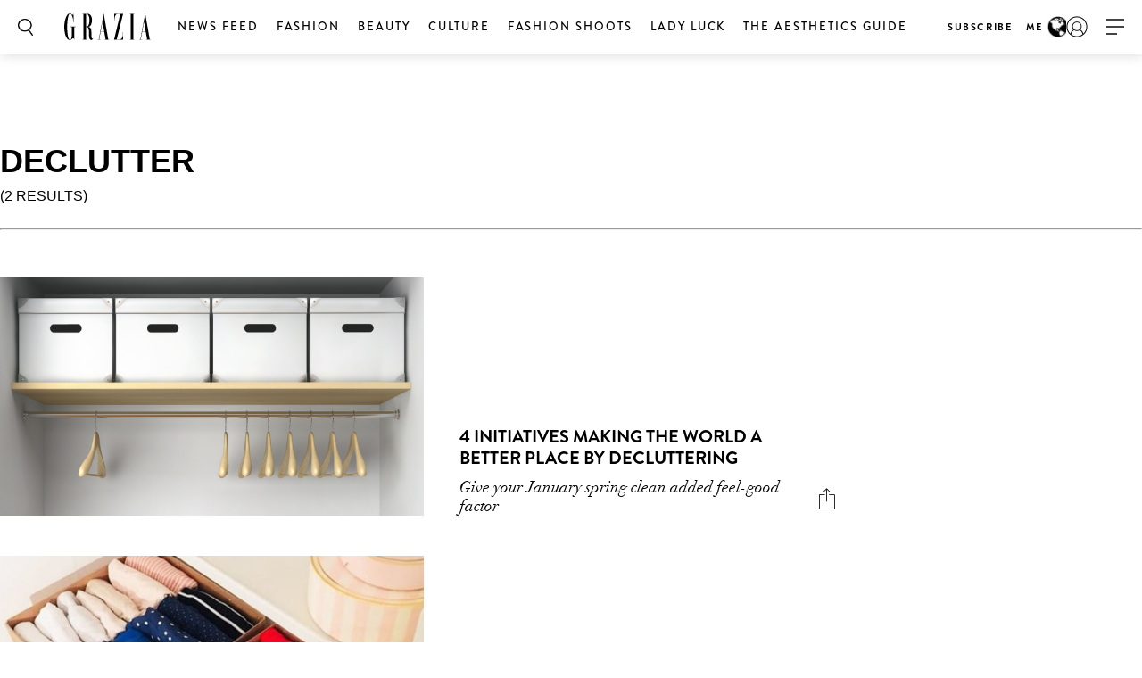

--- FILE ---
content_type: text/html; charset=UTF-8
request_url: https://graziamagazine.com/me/search/?search=declutter&tags=declutter
body_size: 12241
content:
<!DOCTYPE html>
<html lang="en-US">
<head>
	<meta charset="UTF-8">
	<meta name="viewport" content="width=device-width, initial-scale=1, maximum-scale=1, user-scalable=0">
	<meta name="">
	<meta name="google-signin-client_id" content="">
				<script>
		var counter = 1;
		// Load GPT asynchronously
		var googletag = googletag || {};
		googletag.cmd = googletag.cmd || [];
		(function() {
			var gads = document.createElement("script");
			gads.async = true;
			gads.type = "text/javascript";
			gads.onload = function(){console.log('GAM LOADED');};
			var useSSL = "https:" == document.location.protocol;
			gads.src = (useSSL ? "https:" : "http:") +
			"//www.googletagservices.com/tag/js/gpt.js";
			var node = document.getElementsByTagName("script")[0];
			node.parentNode.insertBefore(gads, node);
		})();
	</script>
		<!-- Global site tag (gtag.js) - Google Analytics -->
	<script async src="https://www.googletagmanager.com/gtag/js?id=369357798"></script>	<script>
		window.dataLayer = window.dataLayer || [];
		function gtag(){dataLayer.push(arguments);}
		gtag('js', new Date());
		gtag( 'config', '369357798' );
	</script>

				<!-- Google Tag Manager -->
			<script>(function(w,d,s,l,i){w[l]=w[l]||[];w[l].push({'gtm.start':
						new Date().getTime(),event:'gtm.js'});var f=d.getElementsByTagName(s)[0],
					j=d.createElement(s),dl=l!='dataLayer'?'&l='+l:'';j.async=true;j.src=
					'https://www.googletagmanager.com/gtm.js?id='+i+dl;f.parentNode.insertBefore(j,f);
				})(window,document,'script','dataLayer','GTM-MTMZ547');</script>
			<!-- End Google Tag Manager -->

			<!-- Google Tag Manager -->
			<script>(function(w,d,s,l,i){w[l]=w[l]||[];w[l].push({'gtm.start':
					new Date().getTime(),event:'gtm.js'});var f=d.getElementsByTagName(s)[0],
					j=d.createElement(s),dl=l!='dataLayer'?'&l='+l:'';j.async=true;j.src=
					'https://www.googletagmanager.com/gtm.js?id='+i+dl;f.parentNode.insertBefore(j,f);
					})(window,document,'script','dataLayer','GTM-PZCXJSR');</script>
			<!-- End Google Tag Manager -->
			<meta name='robots' content='index, follow, max-image-preview:large, max-snippet:-1, max-video-preview:-1' />

	<!-- This site is optimized with the Yoast SEO Premium plugin v18.5 (Yoast SEO v20.4) - https://yoast.com/wordpress/plugins/seo/ -->
	<title>Search - Grazia Middle East</title>
	<link rel="canonical" href="https://graziamagazine.com/me/search/" />
	<meta property="og:locale" content="en_US" />
	<meta property="og:type" content="article" />
	<meta property="og:title" content="Search" />
	<meta property="og:url" content="https://graziamagazine.com/me/search/" />
	<meta property="og:site_name" content="Grazia Middle East" />
	<meta name="twitter:card" content="summary_large_image" />
	<script type="application/ld+json" class="yoast-schema-graph">{"@context":"https://schema.org","@graph":[{"@type":"WebPage","@id":"https://graziamagazine.com/me/search/","url":"https://graziamagazine.com/me/search/","name":"Search - Grazia Middle East","isPartOf":{"@id":"https://graziamagazine.com/me/#website"},"datePublished":"2021-04-01T10:20:22+00:00","dateModified":"2021-04-01T10:20:22+00:00","breadcrumb":{"@id":"https://graziamagazine.com/me/search/#breadcrumb"},"inLanguage":"en-US","potentialAction":[{"@type":"ReadAction","target":["https://graziamagazine.com/me/search/"]}]},{"@type":"BreadcrumbList","@id":"https://graziamagazine.com/me/search/#breadcrumb","itemListElement":[{"@type":"ListItem","position":1,"name":"Home","item":"https://graziamagazine.com/me/"},{"@type":"ListItem","position":2,"name":"Search"}]},{"@type":"WebSite","@id":"https://graziamagazine.com/me/#website","url":"https://graziamagazine.com/me/","name":"Grazia Middle East","description":"Grazia&#039;s Middle East Site","alternateName":"Grazia ME","potentialAction":[{"@type":"SearchAction","target":{"@type":"EntryPoint","urlTemplate":"https://graziamagazine.com/me/?s={search_term_string}"},"query-input":"required name=search_term_string"}],"inLanguage":"en-US"}]}</script>
	<!-- / Yoast SEO Premium plugin. -->


<link rel='dns-prefetch' href='//graziamagazine.com' />
<link rel='dns-prefetch' href='//stats.wp.com' />
<link rel='dns-prefetch' href='//fonts.googleapis.com' />
<link rel='dns-prefetch' href='//cdn-images.mailchimp.com' />
			<link rel="canonical" href="https://graziamagazine.com/me/search/" />
				<meta property="fb:app_id" content="" />
				<meta property="og:url" content="https://graziamagazine.com/me/search/">
							<meta property="og:image" content="">
		<meta name="twitter:image:src" content="">
		<script type="text/javascript">
/* <![CDATA[ */
window._wpemojiSettings = {"baseUrl":"https:\/\/s.w.org\/images\/core\/emoji\/14.0.0\/72x72\/","ext":".png","svgUrl":"https:\/\/s.w.org\/images\/core\/emoji\/14.0.0\/svg\/","svgExt":".svg","source":{"concatemoji":"https:\/\/graziamagazine.com\/me\/wp-includes\/js\/wp-emoji-release.min.js?ver=6.4.1"}};
/*! This file is auto-generated */
!function(i,n){var o,s,e;function c(e){try{var t={supportTests:e,timestamp:(new Date).valueOf()};sessionStorage.setItem(o,JSON.stringify(t))}catch(e){}}function p(e,t,n){e.clearRect(0,0,e.canvas.width,e.canvas.height),e.fillText(t,0,0);var t=new Uint32Array(e.getImageData(0,0,e.canvas.width,e.canvas.height).data),r=(e.clearRect(0,0,e.canvas.width,e.canvas.height),e.fillText(n,0,0),new Uint32Array(e.getImageData(0,0,e.canvas.width,e.canvas.height).data));return t.every(function(e,t){return e===r[t]})}function u(e,t,n){switch(t){case"flag":return n(e,"\ud83c\udff3\ufe0f\u200d\u26a7\ufe0f","\ud83c\udff3\ufe0f\u200b\u26a7\ufe0f")?!1:!n(e,"\ud83c\uddfa\ud83c\uddf3","\ud83c\uddfa\u200b\ud83c\uddf3")&&!n(e,"\ud83c\udff4\udb40\udc67\udb40\udc62\udb40\udc65\udb40\udc6e\udb40\udc67\udb40\udc7f","\ud83c\udff4\u200b\udb40\udc67\u200b\udb40\udc62\u200b\udb40\udc65\u200b\udb40\udc6e\u200b\udb40\udc67\u200b\udb40\udc7f");case"emoji":return!n(e,"\ud83e\udef1\ud83c\udffb\u200d\ud83e\udef2\ud83c\udfff","\ud83e\udef1\ud83c\udffb\u200b\ud83e\udef2\ud83c\udfff")}return!1}function f(e,t,n){var r="undefined"!=typeof WorkerGlobalScope&&self instanceof WorkerGlobalScope?new OffscreenCanvas(300,150):i.createElement("canvas"),a=r.getContext("2d",{willReadFrequently:!0}),o=(a.textBaseline="top",a.font="600 32px Arial",{});return e.forEach(function(e){o[e]=t(a,e,n)}),o}function t(e){var t=i.createElement("script");t.src=e,t.defer=!0,i.head.appendChild(t)}"undefined"!=typeof Promise&&(o="wpEmojiSettingsSupports",s=["flag","emoji"],n.supports={everything:!0,everythingExceptFlag:!0},e=new Promise(function(e){i.addEventListener("DOMContentLoaded",e,{once:!0})}),new Promise(function(t){var n=function(){try{var e=JSON.parse(sessionStorage.getItem(o));if("object"==typeof e&&"number"==typeof e.timestamp&&(new Date).valueOf()<e.timestamp+604800&&"object"==typeof e.supportTests)return e.supportTests}catch(e){}return null}();if(!n){if("undefined"!=typeof Worker&&"undefined"!=typeof OffscreenCanvas&&"undefined"!=typeof URL&&URL.createObjectURL&&"undefined"!=typeof Blob)try{var e="postMessage("+f.toString()+"("+[JSON.stringify(s),u.toString(),p.toString()].join(",")+"));",r=new Blob([e],{type:"text/javascript"}),a=new Worker(URL.createObjectURL(r),{name:"wpTestEmojiSupports"});return void(a.onmessage=function(e){c(n=e.data),a.terminate(),t(n)})}catch(e){}c(n=f(s,u,p))}t(n)}).then(function(e){for(var t in e)n.supports[t]=e[t],n.supports.everything=n.supports.everything&&n.supports[t],"flag"!==t&&(n.supports.everythingExceptFlag=n.supports.everythingExceptFlag&&n.supports[t]);n.supports.everythingExceptFlag=n.supports.everythingExceptFlag&&!n.supports.flag,n.DOMReady=!1,n.readyCallback=function(){n.DOMReady=!0}}).then(function(){return e}).then(function(){var e;n.supports.everything||(n.readyCallback(),(e=n.source||{}).concatemoji?t(e.concatemoji):e.wpemoji&&e.twemoji&&(t(e.twemoji),t(e.wpemoji)))}))}((window,document),window._wpemojiSettings);
/* ]]> */
</script>
<style id='wp-emoji-styles-inline-css' type='text/css'>

	img.wp-smiley, img.emoji {
		display: inline !important;
		border: none !important;
		box-shadow: none !important;
		height: 1em !important;
		width: 1em !important;
		margin: 0 0.07em !important;
		vertical-align: -0.1em !important;
		background: none !important;
		padding: 0 !important;
	}
</style>
<link rel='stylesheet' id='wp-block-library-css' href='https://graziamagazine.com/me/wp-includes/css/dist/block-library/style.min.css?ver=6.4.1' type='text/css' media='all' />
<style id='wp-block-library-inline-css' type='text/css'>
.has-text-align-justify{text-align:justify;}
</style>
<link rel='stylesheet' id='mediaelement-css' href='https://graziamagazine.com/me/wp-includes/js/mediaelement/mediaelementplayer-legacy.min.css?ver=4.2.17' type='text/css' media='all' />
<link rel='stylesheet' id='wp-mediaelement-css' href='https://graziamagazine.com/me/wp-includes/js/mediaelement/wp-mediaelement.min.css?ver=6.4.1' type='text/css' media='all' />
<style id='elasticpress-related-posts-style-inline-css' type='text/css'>
.editor-styles-wrapper .wp-block-elasticpress-related-posts ul,.wp-block-elasticpress-related-posts ul{list-style-type:none;padding:0}.editor-styles-wrapper .wp-block-elasticpress-related-posts ul li a>div{display:inline}

</style>
<link rel='stylesheet' id='bb-tcs-editor-style-shared-css' href='https://graziamagazine.com/me/wp-content/themes/grazia/editor-style-shared.css' type='text/css' media='all' />
<style id='classic-theme-styles-inline-css' type='text/css'>
/*! This file is auto-generated */
.wp-block-button__link{color:#fff;background-color:#32373c;border-radius:9999px;box-shadow:none;text-decoration:none;padding:calc(.667em + 2px) calc(1.333em + 2px);font-size:1.125em}.wp-block-file__button{background:#32373c;color:#fff;text-decoration:none}
</style>
<style id='global-styles-inline-css' type='text/css'>
body{--wp--preset--color--black: #000000;--wp--preset--color--cyan-bluish-gray: #abb8c3;--wp--preset--color--white: #ffffff;--wp--preset--color--pale-pink: #f78da7;--wp--preset--color--vivid-red: #cf2e2e;--wp--preset--color--luminous-vivid-orange: #ff6900;--wp--preset--color--luminous-vivid-amber: #fcb900;--wp--preset--color--light-green-cyan: #7bdcb5;--wp--preset--color--vivid-green-cyan: #00d084;--wp--preset--color--pale-cyan-blue: #8ed1fc;--wp--preset--color--vivid-cyan-blue: #0693e3;--wp--preset--color--vivid-purple: #9b51e0;--wp--preset--gradient--vivid-cyan-blue-to-vivid-purple: linear-gradient(135deg,rgba(6,147,227,1) 0%,rgb(155,81,224) 100%);--wp--preset--gradient--light-green-cyan-to-vivid-green-cyan: linear-gradient(135deg,rgb(122,220,180) 0%,rgb(0,208,130) 100%);--wp--preset--gradient--luminous-vivid-amber-to-luminous-vivid-orange: linear-gradient(135deg,rgba(252,185,0,1) 0%,rgba(255,105,0,1) 100%);--wp--preset--gradient--luminous-vivid-orange-to-vivid-red: linear-gradient(135deg,rgba(255,105,0,1) 0%,rgb(207,46,46) 100%);--wp--preset--gradient--very-light-gray-to-cyan-bluish-gray: linear-gradient(135deg,rgb(238,238,238) 0%,rgb(169,184,195) 100%);--wp--preset--gradient--cool-to-warm-spectrum: linear-gradient(135deg,rgb(74,234,220) 0%,rgb(151,120,209) 20%,rgb(207,42,186) 40%,rgb(238,44,130) 60%,rgb(251,105,98) 80%,rgb(254,248,76) 100%);--wp--preset--gradient--blush-light-purple: linear-gradient(135deg,rgb(255,206,236) 0%,rgb(152,150,240) 100%);--wp--preset--gradient--blush-bordeaux: linear-gradient(135deg,rgb(254,205,165) 0%,rgb(254,45,45) 50%,rgb(107,0,62) 100%);--wp--preset--gradient--luminous-dusk: linear-gradient(135deg,rgb(255,203,112) 0%,rgb(199,81,192) 50%,rgb(65,88,208) 100%);--wp--preset--gradient--pale-ocean: linear-gradient(135deg,rgb(255,245,203) 0%,rgb(182,227,212) 50%,rgb(51,167,181) 100%);--wp--preset--gradient--electric-grass: linear-gradient(135deg,rgb(202,248,128) 0%,rgb(113,206,126) 100%);--wp--preset--gradient--midnight: linear-gradient(135deg,rgb(2,3,129) 0%,rgb(40,116,252) 100%);--wp--preset--font-size--small: 13px;--wp--preset--font-size--medium: 20px;--wp--preset--font-size--large: 36px;--wp--preset--font-size--x-large: 42px;--wp--preset--spacing--20: 0.44rem;--wp--preset--spacing--30: 0.67rem;--wp--preset--spacing--40: 1rem;--wp--preset--spacing--50: 1.5rem;--wp--preset--spacing--60: 2.25rem;--wp--preset--spacing--70: 3.38rem;--wp--preset--spacing--80: 5.06rem;--wp--preset--shadow--natural: 6px 6px 9px rgba(0, 0, 0, 0.2);--wp--preset--shadow--deep: 12px 12px 50px rgba(0, 0, 0, 0.4);--wp--preset--shadow--sharp: 6px 6px 0px rgba(0, 0, 0, 0.2);--wp--preset--shadow--outlined: 6px 6px 0px -3px rgba(255, 255, 255, 1), 6px 6px rgba(0, 0, 0, 1);--wp--preset--shadow--crisp: 6px 6px 0px rgba(0, 0, 0, 1);}:where(.is-layout-flex){gap: 0.5em;}:where(.is-layout-grid){gap: 0.5em;}body .is-layout-flow > .alignleft{float: left;margin-inline-start: 0;margin-inline-end: 2em;}body .is-layout-flow > .alignright{float: right;margin-inline-start: 2em;margin-inline-end: 0;}body .is-layout-flow > .aligncenter{margin-left: auto !important;margin-right: auto !important;}body .is-layout-constrained > .alignleft{float: left;margin-inline-start: 0;margin-inline-end: 2em;}body .is-layout-constrained > .alignright{float: right;margin-inline-start: 2em;margin-inline-end: 0;}body .is-layout-constrained > .aligncenter{margin-left: auto !important;margin-right: auto !important;}body .is-layout-constrained > :where(:not(.alignleft):not(.alignright):not(.alignfull)){max-width: var(--wp--style--global--content-size);margin-left: auto !important;margin-right: auto !important;}body .is-layout-constrained > .alignwide{max-width: var(--wp--style--global--wide-size);}body .is-layout-flex{display: flex;}body .is-layout-flex{flex-wrap: wrap;align-items: center;}body .is-layout-flex > *{margin: 0;}body .is-layout-grid{display: grid;}body .is-layout-grid > *{margin: 0;}:where(.wp-block-columns.is-layout-flex){gap: 2em;}:where(.wp-block-columns.is-layout-grid){gap: 2em;}:where(.wp-block-post-template.is-layout-flex){gap: 1.25em;}:where(.wp-block-post-template.is-layout-grid){gap: 1.25em;}.has-black-color{color: var(--wp--preset--color--black) !important;}.has-cyan-bluish-gray-color{color: var(--wp--preset--color--cyan-bluish-gray) !important;}.has-white-color{color: var(--wp--preset--color--white) !important;}.has-pale-pink-color{color: var(--wp--preset--color--pale-pink) !important;}.has-vivid-red-color{color: var(--wp--preset--color--vivid-red) !important;}.has-luminous-vivid-orange-color{color: var(--wp--preset--color--luminous-vivid-orange) !important;}.has-luminous-vivid-amber-color{color: var(--wp--preset--color--luminous-vivid-amber) !important;}.has-light-green-cyan-color{color: var(--wp--preset--color--light-green-cyan) !important;}.has-vivid-green-cyan-color{color: var(--wp--preset--color--vivid-green-cyan) !important;}.has-pale-cyan-blue-color{color: var(--wp--preset--color--pale-cyan-blue) !important;}.has-vivid-cyan-blue-color{color: var(--wp--preset--color--vivid-cyan-blue) !important;}.has-vivid-purple-color{color: var(--wp--preset--color--vivid-purple) !important;}.has-black-background-color{background-color: var(--wp--preset--color--black) !important;}.has-cyan-bluish-gray-background-color{background-color: var(--wp--preset--color--cyan-bluish-gray) !important;}.has-white-background-color{background-color: var(--wp--preset--color--white) !important;}.has-pale-pink-background-color{background-color: var(--wp--preset--color--pale-pink) !important;}.has-vivid-red-background-color{background-color: var(--wp--preset--color--vivid-red) !important;}.has-luminous-vivid-orange-background-color{background-color: var(--wp--preset--color--luminous-vivid-orange) !important;}.has-luminous-vivid-amber-background-color{background-color: var(--wp--preset--color--luminous-vivid-amber) !important;}.has-light-green-cyan-background-color{background-color: var(--wp--preset--color--light-green-cyan) !important;}.has-vivid-green-cyan-background-color{background-color: var(--wp--preset--color--vivid-green-cyan) !important;}.has-pale-cyan-blue-background-color{background-color: var(--wp--preset--color--pale-cyan-blue) !important;}.has-vivid-cyan-blue-background-color{background-color: var(--wp--preset--color--vivid-cyan-blue) !important;}.has-vivid-purple-background-color{background-color: var(--wp--preset--color--vivid-purple) !important;}.has-black-border-color{border-color: var(--wp--preset--color--black) !important;}.has-cyan-bluish-gray-border-color{border-color: var(--wp--preset--color--cyan-bluish-gray) !important;}.has-white-border-color{border-color: var(--wp--preset--color--white) !important;}.has-pale-pink-border-color{border-color: var(--wp--preset--color--pale-pink) !important;}.has-vivid-red-border-color{border-color: var(--wp--preset--color--vivid-red) !important;}.has-luminous-vivid-orange-border-color{border-color: var(--wp--preset--color--luminous-vivid-orange) !important;}.has-luminous-vivid-amber-border-color{border-color: var(--wp--preset--color--luminous-vivid-amber) !important;}.has-light-green-cyan-border-color{border-color: var(--wp--preset--color--light-green-cyan) !important;}.has-vivid-green-cyan-border-color{border-color: var(--wp--preset--color--vivid-green-cyan) !important;}.has-pale-cyan-blue-border-color{border-color: var(--wp--preset--color--pale-cyan-blue) !important;}.has-vivid-cyan-blue-border-color{border-color: var(--wp--preset--color--vivid-cyan-blue) !important;}.has-vivid-purple-border-color{border-color: var(--wp--preset--color--vivid-purple) !important;}.has-vivid-cyan-blue-to-vivid-purple-gradient-background{background: var(--wp--preset--gradient--vivid-cyan-blue-to-vivid-purple) !important;}.has-light-green-cyan-to-vivid-green-cyan-gradient-background{background: var(--wp--preset--gradient--light-green-cyan-to-vivid-green-cyan) !important;}.has-luminous-vivid-amber-to-luminous-vivid-orange-gradient-background{background: var(--wp--preset--gradient--luminous-vivid-amber-to-luminous-vivid-orange) !important;}.has-luminous-vivid-orange-to-vivid-red-gradient-background{background: var(--wp--preset--gradient--luminous-vivid-orange-to-vivid-red) !important;}.has-very-light-gray-to-cyan-bluish-gray-gradient-background{background: var(--wp--preset--gradient--very-light-gray-to-cyan-bluish-gray) !important;}.has-cool-to-warm-spectrum-gradient-background{background: var(--wp--preset--gradient--cool-to-warm-spectrum) !important;}.has-blush-light-purple-gradient-background{background: var(--wp--preset--gradient--blush-light-purple) !important;}.has-blush-bordeaux-gradient-background{background: var(--wp--preset--gradient--blush-bordeaux) !important;}.has-luminous-dusk-gradient-background{background: var(--wp--preset--gradient--luminous-dusk) !important;}.has-pale-ocean-gradient-background{background: var(--wp--preset--gradient--pale-ocean) !important;}.has-electric-grass-gradient-background{background: var(--wp--preset--gradient--electric-grass) !important;}.has-midnight-gradient-background{background: var(--wp--preset--gradient--midnight) !important;}.has-small-font-size{font-size: var(--wp--preset--font-size--small) !important;}.has-medium-font-size{font-size: var(--wp--preset--font-size--medium) !important;}.has-large-font-size{font-size: var(--wp--preset--font-size--large) !important;}.has-x-large-font-size{font-size: var(--wp--preset--font-size--x-large) !important;}
.wp-block-navigation a:where(:not(.wp-element-button)){color: inherit;}
:where(.wp-block-post-template.is-layout-flex){gap: 1.25em;}:where(.wp-block-post-template.is-layout-grid){gap: 1.25em;}
:where(.wp-block-columns.is-layout-flex){gap: 2em;}:where(.wp-block-columns.is-layout-grid){gap: 2em;}
.wp-block-pullquote{font-size: 1.5em;line-height: 1.6;}
</style>
<link crossorigin="anonymous" rel='stylesheet' id='google_fonts-css' href='//fonts.googleapis.com/css?family=EB+Garamond&#038;subset=latin,latin-ext' type='text/css' media='all' />
<link rel='stylesheet' id='grazia-style-css' href='https://graziamagazine.com/me/wp-content/themes/grazia/style.css?ver=6.4.1' type='text/css' media='all' />
<link rel='stylesheet' id='mailchimp-css' href='https://cdn-images.mailchimp.com/embedcode/classic-10_7.css?ver=10.7' type='text/css' media='all' />
<link rel='stylesheet' id='mCustomScrollbar-css' href='https://graziamagazine.com/me/wp-content/themes/grazia/assets/css/jquery.mCustomScrollbar.css?ver=110' type='text/css' media='all' />
<link rel='stylesheet' id='grazia-main-css' href='https://graziamagazine.com/me/wp-content/themes/grazia/assets/css/main.css?ver=110' type='text/css' media='all' />
<link rel='stylesheet' id='grazia-icon-homepage-css' href='https://graziamagazine.com/me/wp-content/themes/grazia/assets/css/icon-homepage.css?ver=110' type='text/css' media='all' />
<link rel='stylesheet' id='grazia-editor-css-css' href='https://graziamagazine.com/me/wp-content/themes/grazia/assets/editorcss/editor.css?ver=110' type='text/css' media='all' />
<link rel='stylesheet' id='elasticpress-facets-css' href='https://graziamagazine.com/me/wp-content/plugins/elasticpress/dist/css/facets-styles.css?ver=7d568203f3965dc85d8a' type='text/css' media='all' />
<script type="text/javascript" src="https://graziamagazine.com/me/wp-content/themes/grazia/assets/external/jwplayer.js?ver=6.4.1" id="jwppp-library-js"></script>
<script type="text/javascript" id="jwppp-licence-js-extra">
/* <![CDATA[ */
var data = {"licence":"Ib75fF\/rlxNmXREKJfEawwcS9NyDHA1UZkX9RSPifMVNyDJu"};
/* ]]> */
</script>
<script type="text/javascript" src="https://graziamagazine.com/me/wp-content/plugins/jw-player-7-for-wp-premium/js/jwppp-licence.js?ver=6.4.1" id="jwppp-licence-js"></script>
<script src="https://graziamagazine.com/me/wp-includes/js/dist/vendor/wp-polyfill-inert.min.js?ver=3.1.2" defer="defer" type="text/javascript"></script>
<script src="https://graziamagazine.com/me/wp-includes/js/dist/vendor/regenerator-runtime.min.js?ver=0.14.0" defer="defer" type="text/javascript"></script>
<script src="https://graziamagazine.com/me/wp-includes/js/dist/vendor/wp-polyfill.min.js?ver=3.15.0" defer="defer" type="text/javascript"></script>
<script src="https://graziamagazine.com/me/wp-includes/js/dist/hooks.min.js?ver=c6aec9a8d4e5a5d543a1" defer="defer" type="text/javascript"></script>
<script src="https://graziamagazine.com/me/wp-includes/js/dist/i18n.min.js?ver=7701b0c3857f914212ef" defer="defer" type="text/javascript"></script>
<script src="https://graziamagazine.com/me/wp-content/plugins/jetpack/jetpack_vendor/automattic/jetpack-assets/build/i18n-loader.js?minify=true&ver=ee939953aa2115e2ca59" defer="defer" type="text/javascript"></script>
<script type="text/javascript" id="jquery-core-js-extra">
/* <![CDATA[ */
var rw_addon_settings_js = {"addon_uri":"https:\/\/graziamagazine.com\/me\/wp-content\/plugins\/rw-addons\/","modules":["fpvideo"],"module_dir_uri":"https:\/\/graziamagazine.com\/me\/wp-content\/plugins\/rw-addons\/modules\/","SITE_SCHEME":"https"};
/* ]]> */
</script>
<script src="https://graziamagazine.com/me/wp-includes/js/jquery/jquery.min.js?ver=3.7.1" defer="defer" type="text/javascript"></script>
<script src="https://graziamagazine.com/me/wp-includes/js/jquery/jquery-migrate.min.js?ver=3.4.1" defer="defer" type="text/javascript"></script>
<link rel="https://api.w.org/" href="https://graziamagazine.com/me/wp-json/" /><link rel="alternate" type="application/json" href="https://graziamagazine.com/me/wp-json/wp/v2/pages/126" /><link rel="EditURI" type="application/rsd+xml" title="RSD" href="https://graziamagazine.com/me/xmlrpc.php?rsd" />
<meta name="generator" content="WordPress 6.4.1" />
<link rel='shortlink' href='https://graziamagazine.com/me/?p=126' />
<link rel="alternate" type="application/json+oembed" href="https://graziamagazine.com/me/wp-json/oembed/1.0/embed?url=https%3A%2F%2Fgraziamagazine.com%2Fme%2Fsearch%2F" />
<link rel="alternate" type="text/xml+oembed" href="https://graziamagazine.com/me/wp-json/oembed/1.0/embed?url=https%3A%2F%2Fgraziamagazine.com%2Fme%2Fsearch%2F&#038;format=xml" />
<!-- Stream WordPress user activity plugin v3.9.2 -->
	<style>img#wpstats{display:none}</style>
		<!-- There is no amphtml version available for this URL. -->		<style type="text/css" id="wp-custom-css">
			.fs-images .item-wrap {opacity: 1;}		</style>
					<script type='text/javascript'>
				var domain = 'graziamagazine.com';
				var chartbeat_author = '';
				var chartbeat_section = '';
					(function() {
						/** CONFIGURATION START **/
						var _sf_async_config = window._sf_async_config = (window._sf_async_config || {});
						_sf_async_config.uid = 66224;
						_sf_async_config.domain = domain;
						_sf_async_config.flickerControl = false;
						_sf_async_config.useCanonical = true;
						_sf_async_config.useCanonicalDomain = true;
						_sf_async_config.sections = chartbeat_section;
						_sf_async_config.authors = chartbeat_author;
						/** CONFIGURATION END **/
						function loadChartbeat() {
							var e = document.createElement('script');
							var n = document.getElementsByTagName('script')[0];
							e.type = 'text/javascript';
							e.async = true;
							e.src = 'https://static.chartbeat.com/js/chartbeat.js';
							n.parentNode.insertBefore(e, n);
						}
						loadChartbeat();
					})();
			</script>
				<script async src="https://static.chartbeat.com/js/chartbeat_mab.js"></script> 			<link rel="icon" href="https://graziamagazine.com/me/wp-content/themes/grazia/assets/images/favicons/favicon.ico">

</head>
<body class="page-template page-template-page-templates page-template-template-search page-template-page-templatestemplate-search-php page page-id-126 pushdown-ads jps-theme-grazia">
				<!-- Google Tag Manager (noscript) -->
			<noscript><iframe src="https://www.googletagmanager.com/ns.html?id=GTM-MTMZ547" height="0" width="0" style="display:none;visibility:hidden"></iframe></noscript>
			<!-- End Google Tag Manager (noscript) -->

			<!-- Google Tag Manager (noscript) -->
			<noscript><iframe src="https://www.googletagmanager.com/ns.html?id=GTM-PZCXJSR"
					height="0" width="0" style="display:none;visibility:hidden"></iframe></noscript>
			<!-- End Google Tag Manager (noscript) -->
			
	<div id="wrapper">
		<header id="header" class="changes-class">

			<div class="top-container">
				<div class="header-ad-container">
					<div class='manual_spacer'>
						<div class='item float use_manual'>
							<div id="grazia_pushdown_ads-0" class="dfp-ads center main-ad" data-is-ad="true"></div>						</div>
					</div>
				</div>
			</div>
			<div class="header-wrap">
				<div class="search-form-block">
					<a href="#" class="search-btn">Search</a>
					<div class="form-wrap">
						<form class="search-form" action="https://graziamagazine.com/me/search/">
							<input  data-auto-nonce="1197904ab1"  id="search" type="search" placeholder="What are you looking for?" name="search" required>
							<input type="submit" id="submit">
						</form>
						<a href="#" class="btn-close"><span>X</span></a>
					</div>
				</div>

				<div class="logo">
    <a href="https://graziamagazine.com/me/">
        <img src="https://graziamagazine.com/me/wp-content/uploads/sites/16/2021/04/GRAZIA_logo_SVGversion.svg" class="attachment-full size-full" alt="" decoding="async" />    </a>
</div>				<nav id="nav">
					<div class="nav main-nav-menu left">
						<ul id="menu-header-menu-left" class="menu"><li id="menu-item-1060" class="menu-item menu-item-type-taxonomy menu-item-object-category menu-item-1060"><a href="https://graziamagazine.com/me/daily-edit/">News Feed</a></li>
<li id="menu-item-16398" class="menu-item menu-item-type-taxonomy menu-item-object-category menu-item-16398"><a href="https://graziamagazine.com/me/daily-edit/fashion/">Fashion</a></li>
<li id="menu-item-5572" class="menu-item menu-item-type-taxonomy menu-item-object-category menu-item-5572"><a href="https://graziamagazine.com/me/daily-edit/beauty/">Beauty</a></li>
<li id="menu-item-16399" class="menu-item menu-item-type-taxonomy menu-item-object-category menu-item-16399"><a href="https://graziamagazine.com/me/daily-edit/culture/">Culture</a></li>
<li id="menu-item-1061" class="menu-item menu-item-type-taxonomy menu-item-object-category menu-item-1061"><a href="https://graziamagazine.com/me/fashion-shoots/">Fashion Shoots</a></li>
<li id="menu-item-67940" class="menu-item menu-item-type-post_type menu-item-object-collections menu-item-67940"><a href="https://graziamagazine.com/me/lady-luck-edition-16/">Lady Luck</a></li>
<li id="menu-item-68184" class="menu-item menu-item-type-post_type menu-item-object-collections menu-item-68184"><a href="https://graziamagazine.com/me/the-aesthetics-guide/">The Aesthetics Guide</a></li>
</ul>					</div>
										<div class="nav right">
						<ul id="menu-header-menu-right" class="menu"><li id="menu-item-1062" class="menu-item menu-item-type-custom menu-item-object-custom menu-item-1062"><a href="https://www.issue.sx/shop/grazia">SUBSCRIBE</a></li>
</ul>						<span class="geo-targeting hide-mobile">
							ME							<img src="https://graziamagazine.com/me/wp-content/themes/grazia/assets/images/geo-targeting-logo.jpg">
						</span>
					</div>
				</nav>
									<span class="geo-targeting mobile">
						ME						<img src="https://graziamagazine.com/me/wp-content/themes/grazia/assets/images/geo-targeting-logo.jpg">
					</span>
					<div class="user-menu">
						<a href="https://graziamagazine.com/me/login/" class="user">user</a>
					</div>
								<a href="#" class="nav-opener" data-once="17dc981c57"><span>opener</span></a>
				<strong class="mobile-title">channels</strong>
				<div class="sub-navigation">
					<div class="sub-nav-inner">
						<div class="sub-navigation-wrap hide-mobile">
							<div class="sub-nav-wrap"></div>
							<div class="signup-block subscription-form">
																<span class="signup">GRAZIA delivered to your inbox</span>
								<!-- Begin MailChimp Signup Form -->
								<div id="mc_embed_signup">
									<form action="//gorakh.us12.list-manage.com/subscribe/post?u=526e9924188fe27f38c6e3217&amp;id=1d647da36e" method="post" id="mc-embedded-subscribe-form" name="mc-embedded-subscribe-form" class="validate signup-form header-mailchimp" target="_blank" novalidate>
										<div id="mc_embed_signup_scroll">
											<div class="mc-field-group">
												<input type="email" value="" name="EMAIL" class="required email" id="mce-EMAIL" placeholder="Enter your email for the latest offers">
											</div>
											<div class="mc-field-group">
												<input type="text" value="" name="NAME" class="" id="mce-NAME" placeholder="Name">
											</div>
											<div id="mce-responses" class="clear">
												<input type="hidden" id="nonce_field" name="nonce_field" value="95cd1b770d" /><input type="hidden" name="_wp_http_referer" value="/me/search/?search=declutter&#038;tags=declutter" />												<input type="hidden" name="place" value="header">
												<div class="response" id="mce-error-response" style="display:none"></div>
												<div class="response" id="mce-success-response" style="display:none"></div>
											</div>    <!-- real people should not fill this in and expect good things - do not remove this or risk form bot signups-->
											<div style="position: absolute; left: -5000px;" aria-hidden="true"><input type="text" name="b_526e9924188fe27f38c6e3217_1d647da36e" tabindex="-1" value=""></div>
											<div class="clear"><input type="submit" value="Sign up" name="subscribe" id="mc-embedded-subscribe" class="button"></div>
										</div>
									</form>
								</div>
								<div class="form-complete mega-form-complete" style="display:none;">
									<p>Your GRAZIA newsletter is on its way. Join our VIP Club for exclusive giveaways and members only events. (DW, it&#039;s free!)</p>
									<a class="btn" href="https://graziamagazine.com/me/register/">JOIN THE VIP CLUB NOW</a>
								</div>
								<!--End mc_embed_signup-->
							</div>

							<div class="nav-social">
								<div class="social-networks">
									<ul>
																					<li> <a target="_blank" href="https://twitter.com/grazia_me"> <i class="icon icon-twitter"></i> </a> </li>
																					<li> <a target="_blank" href="https://www.instagram.com/grazia_me"> <i class="icon icon-instagram"></i> </a> </li>
																					<li> <a target="_blank" href="https://www.facebook.com/GraziaMiddleEast/"> <i class="icon icon-facebook"></i> </a> </li>
																			</ul>
								</div>

								<div class="footer-links">
																	</div>
								<div class="policy-links">
																	</div>
							</div>
						</div>
					</div>
				</div>

				<div id="geo-targeting-overlay">
					<div class="overlay-content">
						<div class="overlay-logo hide-mobile">
							<a href="https://graziamagazine.com/me/">
								<img src="https://graziamagazine.com/me/wp-content/uploads/sites/16/2021/04/GRAZIA_logo_SVGversion.svg" class="attachment-full size-full" alt="" decoding="async" />							</a>
						</div>
						<span class="choose-location">Choose your location</span>
						<div class="location-wrapper">
							<table class="location-table hide-mobile" border="0">
								<tr>
									<th>English</th>
									<th>español</th>
								</tr>
								<tr>
									<td>
										<div>
											<a href="https://graziamagazine.com?noatrd=1">Australia</a>
										</div>
									</td>
									<td>
										<div>
											<a href="https://graziamagazine.com/es?noatrd=1">España</a>
										</div>
									</td>
								</tr>
								<tr>
									<td>
										<div>
											<a href="https://graziamagazine.com?noatrd=1">International</a>
										</div>
									</td>
								</tr>
								<tr>
									<td>
										<div>
											<a href="https://graziamagazine.com/me?noatrd=1">Middle East</a>
										</div>
									</td>
									<td>
									<!-- Empty table data to match css style -->
									</td>
								</tr>
								<tr>
									<td>
										<div>
											<a href="https://graziamagazine.com/us?noatrd=1">USA</a>
										</div>
									</td>
									<td>
									<!-- Empty table data to match css style -->
									</td>
								</tr>
							</table>
							<div class="location-mobile-div mobile">
								<h1>English</h1>
								<div>
									<a href="https://graziamagazine.com?noatrd=1">Australia</a>
								</div>
								<div>
									<a href="https://graziamagazine.com?noatrd=1">International</a>
								</div>
								<div>
									<a href="https://graziamagazine.com/me?noatrd=1">Middle East</a>
								</div>
								<div>
									<a href="https://graziamagazine.com/us?noatrd=1">USA</a>
								</div>
								<h1>español</h1>
								<div>
									<a href="https://graziamagazine.com/es?noatrd=1">España</a>
								</div>
							</div>
						</div>
					</div>

					<div class="geo-overlay-left-text-wrapper hide-mobile">
						<img src="https://graziamagazine.com/me/wp-content/themes/grazia/assets/images/grazia-text.png">
					</div>
					<div class="geo-overlay-right-text-wrapper hide-mobile">
						<img src="https://graziamagazine.com/me/wp-content/themes/grazia/assets/images/grazia-text-right.png">
					</div>
				</div>

			</div>
					<div class="mobile-nav">
			<ul class="nav-list">
										<li class=" menu-item-1078 active ">
							<a href="https://graziamagazine.com/me/daily-edit/" 								style="background-image:url('https://graziamagazine.com/me/wp-content/uploads/sites/16/2021/04/graziamobilebanners.jpg');" >
								<div class="text">
																												<p> Newsfeed </p>
																	</div>
							</a>
						</li>
												<li class=" menu-item-1077">
							<a href="https://graziamagazine.com/me/fashion-shoots/" 								style="background-image:url('https://graziamagazine.com/me/wp-content/uploads/sites/16/2021/04/graziamobilebanners21.jpg');" >
								<div class="text">
																												<p> Fashion Shoots </p>
																	</div>
							</a>
						</li>
												<li class=" menu-item-1079">
							<a href="https://graziamagazine.com/me/daily-edit/beauty/" 								style="background-image:url('https://graziamagazine.com/me/wp-content/uploads/sites/16/2021/04/graziamobilebanners23.jpg');" >
								<div class="text">
																												<p> Beauty </p>
																	</div>
							</a>
						</li>
												<li class=" menu-item-1076">
							<a href="https://graziamagazine.com/me/daily-edit/fashion/" 								style="background-image:url('https://graziamagazine.com/me/wp-content/uploads/sites/16/2021/04/graziamobilebanners4.jpg');" >
								<div class="text">
																												<p> Fashion </p>
																	</div>
							</a>
						</li>
												<li class=" menu-item-16397">
							<a href="https://graziamagazine.com/me/daily-edit/culture/" >
								<div class="text">
																										</div>
							</a>
						</li>
									</ul>
			<div class="sub-navigation-wrap hide-desktop">
				<div class="signup-block subscription-form">
										<span class="signup">GRAZIA delivered to your inbox</span>
					<!-- Begin MailChimp Signup Form -->
					<div id="mc_embed_signup">
						<form action="//gorakh.us12.list-manage.com/subscribe/post?u=526e9924188fe27f38c6e3217&amp;id=1d647da36e" method="post" id="mc-embedded-subscribe-form" name="mc-embedded-subscribe-form" class="validate signup-form header-mailchimp" target="_blank" novalidate>
							<div id="mc_embed_signup_scroll">
								<div class="mc-field-group">
									<input type="email" value="" name="EMAIL" class="required email" id="mce-EMAIL" placeholder="Enter your email for the latest offers">
								</div>
								<div class="mc-field-group">
									<input type="text" value="" name="NAME" class="" id="mce-NAME" placeholder="Name">
								</div>
								<div id="mce-responses" class="clear">
									<input type="hidden" name="place" value="footer">
									<div class="response" id="mce-error-response" style="display:none"></div>
									<div class="response" id="mce-success-response" style="display:none"></div>
								</div>    <!-- real people should not fill this in and expect good things - do not remove this or risk form bot signups-->
								<div style="position: absolute; left: -5000px;" aria-hidden="true"><input type="text" name="b_526e9924188fe27f38c6e3217_1d647da36e" tabindex="-1" value=""></div>
								<div class="clear"><input type="submit" value="Sign up" name="subscribe" id="mc-embedded-subscribe" class="button"></div>
							</div>
						</form>
					</div>
					<div class="form-complete mega-form-complete" style="display: none;">
						<p>Your GRAZIA newsletter is on its way. Join our VIP Club for exclusive giveaways and members only events. (DW, it&#039;s free!)</p>
						<a class="btn" href="https://graziamagazine.com/me/register/">JOIN THE VIP CLUB NOW</a>
					</div>
					<!--End mc_embed_signup-->
				</div>

				<div class="nav-social">
					<div class="social-networks">
						<ul>
															<li> <a target="_blank" href="https://twitter.com/grazia_me"> <i class="icon icon-twitter"></i> </a> </li>
															<li> <a target="_blank" href="https://www.instagram.com/grazia_me"> <i class="icon icon-instagram"></i> </a> </li>
															<li> <a target="_blank" href="https://www.facebook.com/GraziaMiddleEast/"> <i class="icon icon-facebook"></i> </a> </li>
													</ul>
					</div>
					<div class="footer-links">
											</div>
					<div class="policy-links">
											</div>
				</div>
			</div>
		</div>
				</header><!-- #header -->
		<a href="#" class="nav-opener mobile-fixed-menu" data-once="17dc981c57"><span>opener</span></a>
				<main id="main">
<section class="search-results">
	<div class="container">
		<div class="inner">
			<h1 id="search-results-title">
				declutter					<small>(2 Results)</small>
				</h1> 
			<hr>
		</div>
	</div>
</section>
	<div class="articles-block" data-search-nonce="edbd9c9750" data-search-number="1" data-search-size="8" data-search-keywords="declutter" data-search-type="" data-search-tag="declutter">
		<div class="listing-container">
			<div class="container">
				<div class="news-articles container-withsidebar">
					<div class="main-content">
						<div class="articles-list">
							<div class="listing-item">
	<div class="img-wrap ">
		<a href="https://graziamagazine.com/me/articles/4-initiatives-making-the-world-a-better-place-by-decluttering/" style="background-image:url(https://i0.wp.com/graziamagazine.com/me/wp-content/uploads/sites/16/2021/04/Declutter-hold_1.jpeg?w=700&#038;ssl=1);" >
						</a>
		</div>
		<div class="share-wrap">
			<a href="#" class="icon-open"></a>
			<div class="addthis_toolbox addthis_default_style addthis_32x32_style" addthis:url="https://graziamagazine.com/me/articles/4-initiatives-making-the-world-a-better-place-by-decluttering/"
				addthis:title="4 Initiatives Making The World A Better Place By Decluttering">
				<a href="#" class="addthis_button_facebook"></a>
				<a class="addthis_button_twitter"></a>
				<a class="addthis_button_sms at300b hide-desktop" href="sms:&body=Check this out https://graziamagazine.com/me/articles/4-initiatives-making-the-world-a-better-place-by-decluttering/"><i class="icon icon-sms"></i></a>
				<a class="addthis_button_email_alt at300b" href="/cdn-cgi/l/email-protection#[base64]"><i class="icon icon-email"></i></a>
				<a class="addthis_button_sinaweibo hide-mobile"></a>
				<a class="addthis_button_stumbleupon hide-mobile"></a>
				<a class="addthis_button_reddit hide-mobile"></a>
				<a class="addthis_button_whatsapp hide-desktop"></a>
				<a class="addthis_button_google_plusone_share hide-mobile"></a>
				<a class="addthis_button_pinterest_share hide-mobile"></a>
				<a class="addthis_button_flipboard"><img src="https://cdn.flipboard.com/badges/flipboard_srsw.png" /></a>
			</div>
		</div>
				<div class="text ">
						<div class="text-wrap">
				<h2><a href="https://graziamagazine.com/me/articles/4-initiatives-making-the-world-a-better-place-by-decluttering/">4 Initiatives Making The World A Better Place By Decluttering</a></h2>
									<p>Give your January spring clean added feel-good factor</p>
									</div>	
			</div>
		</div>
<div class="listing-item">
	<div class="img-wrap ">
		<a href="https://graziamagazine.com/me/articles/how-to-marie-kondo-your-wardrobe-in-an-hour/" style="background-image:url(https://i0.wp.com/graziamagazine.com/me/wp-content/uploads/sites/16/2021/04/marie-kondo.jpeg?w=700&#038;ssl=1);" >
						</a>
		</div>
		<div class="share-wrap">
			<a href="#" class="icon-open"></a>
			<div class="addthis_toolbox addthis_default_style addthis_32x32_style" addthis:url="https://graziamagazine.com/me/articles/how-to-marie-kondo-your-wardrobe-in-an-hour/"
				addthis:title="HOW TO MARIE KONDO YOUR WARDROBE IN AN HOUR">
				<a href="#" class="addthis_button_facebook"></a>
				<a class="addthis_button_twitter"></a>
				<a class="addthis_button_sms at300b hide-desktop" href="sms:&body=Check this out https://graziamagazine.com/me/articles/how-to-marie-kondo-your-wardrobe-in-an-hour/"><i class="icon icon-sms"></i></a>
				<a class="addthis_button_email_alt at300b" href="/cdn-cgi/l/email-protection#[base64]"><i class="icon icon-email"></i></a>
				<a class="addthis_button_sinaweibo hide-mobile"></a>
				<a class="addthis_button_stumbleupon hide-mobile"></a>
				<a class="addthis_button_reddit hide-mobile"></a>
				<a class="addthis_button_whatsapp hide-desktop"></a>
				<a class="addthis_button_google_plusone_share hide-mobile"></a>
				<a class="addthis_button_pinterest_share hide-mobile"></a>
				<a class="addthis_button_flipboard"><img src="https://cdn.flipboard.com/badges/flipboard_srsw.png" /></a>
			</div>
		</div>
				<div class="text ">
						<div class="text-wrap">
				<h2><a href="https://graziamagazine.com/me/articles/how-to-marie-kondo-your-wardrobe-in-an-hour/">HOW TO MARIE KONDO YOUR WARDROBE IN AN HOUR</a></h2>
									<p>Because 2019 is all about being clutter-free (and sparking joy)...</p>
									</div>	
			</div>
		</div>
						</div>
					</div>
											<aside class="sidebar ad-wrapper">
							<div class='manual_spacer'>
								<div class='item float use_manual'>
									<div id="grazia_sidebar-0" class="dfp-ads center main-ad" data-is-ad="true"></div>								</div>
							</div>
						</aside>
										</div>
									<aside class="sidebar">
						<div class='manual_spacer'>
							<div class='item float use_manual'>
								<div id="grazia_sidebar-0" class="dfp-ads center main-ad" data-is-ad="true"></div>							</div>
						</div>
					</aside>
								</div>
		</div>
	</div>
	<a class="pagination__next" href="page2.html" rel="nofollow"></a>
	</main><!-- .Main -->

<footer id="footer">
		<div class="footer-top">
		<div class="footer-top-nav hide-mobile">
			<ul id="menu-footer" class="menu"><li id="menu-item-1192" class="menu-item menu-item-type-custom menu-item-object-custom menu-item-1192"><a href="/cdn-cgi/l/email-protection#ee899c8f94878f9d8f828b9dae879a9ec08d8183">ADVERTISING</a></li>
<li id="menu-item-1193" class="menu-item menu-item-type-custom menu-item-object-custom menu-item-1193"><a href="/cdn-cgi/l/email-protection#b4d3c6d5ceddd5d7dbdac0d5d7c0f4ddc0c49ad7dbd9">CONTACT</a></li>
<li id="menu-item-1194" class="menu-item menu-item-type-custom menu-item-object-custom menu-item-1194"><a href="https://graziamagazine.com/me/feed/">RSS FEEDS</a></li>
</ul>		</div>
		<div class="footer-network">
			<ul>
									<li>
						<a target="_blank" href="https://www.instagram.com/grazia_me">
							<i class="icon icon-instagram"></i>
						</a>
					</li>
										<li>
						<a target="_blank" href="https://twitter.com/grazia_me">
							<i class="icon icon-twitter"></i>
						</a>
					</li>
										<li>
						<a target="_blank" href="https://www.facebook.com/GraziaMiddleEast/">
							<i class="icon icon-facebook"></i>
						</a>
					</li>
										<li>
						<a target="_blank" href="/cdn-cgi/l/email-protection#99f1edede9eaa3b6b6eeeeeeb7e9f0f7edfcebfceaedb7faf6f4b6feebf8e3f0f8f4f0fdfdf5fcfcf8eaedb6">
							<i class="icon icon-email"></i>
						</a>
					</li>
								</ul>
		</div>
	</div>
	<div class="container">
		<div class="footer-nav">
			<div id="nav_menu-7" class="footer-nav-wrap widget_nav_menu"><strong class="title">GRAZIA NETWORK</strong><div class="menu-grazia-network-container"><ul id="menu-grazia-network" class="menu"><li id="menu-item-1196" class="menu-item menu-item-type-custom menu-item-object-custom menu-item-1196"><a href="https://graziamagazine.com/">AUSTRALIA</a></li>
<li id="menu-item-1198" class="menu-item menu-item-type-custom menu-item-object-custom menu-item-1198"><a href="https://graziamagazine.com/es/">SPAIN</a></li>
<li id="menu-item-1199" class="menu-item menu-item-type-custom menu-item-object-custom menu-item-1199"><a href="https://graziamagazine.com/us">USA</a></li>
<li id="menu-item-47620" class="menu-item menu-item-type-custom menu-item-object-custom menu-item-home menu-item-47620"><a href="https://graziamagazine.com/me/">MIDDLE EAST</a></li>
</ul></div></div><div id="nav_menu-3" class="footer-nav-wrap widget_nav_menu"><strong class="title">GRAZIA</strong><div class="menu-header-menu-left-container"><ul id="menu-header-menu-left-1" class="menu"><li class="menu-item menu-item-type-taxonomy menu-item-object-category menu-item-1060"><a href="https://graziamagazine.com/me/daily-edit/">News Feed</a></li>
<li class="menu-item menu-item-type-taxonomy menu-item-object-category menu-item-16398"><a href="https://graziamagazine.com/me/daily-edit/fashion/">Fashion</a></li>
<li class="menu-item menu-item-type-taxonomy menu-item-object-category menu-item-5572"><a href="https://graziamagazine.com/me/daily-edit/beauty/">Beauty</a></li>
<li class="menu-item menu-item-type-taxonomy menu-item-object-category menu-item-16399"><a href="https://graziamagazine.com/me/daily-edit/culture/">Culture</a></li>
<li class="menu-item menu-item-type-taxonomy menu-item-object-category menu-item-1061"><a href="https://graziamagazine.com/me/fashion-shoots/">Fashion Shoots</a></li>
<li class="menu-item menu-item-type-post_type menu-item-object-collections menu-item-67940"><a href="https://graziamagazine.com/me/lady-luck-edition-16/">Lady Luck</a></li>
<li class="menu-item menu-item-type-post_type menu-item-object-collections menu-item-68184"><a href="https://graziamagazine.com/me/the-aesthetics-guide/">The Aesthetics Guide</a></li>
</ul></div></div>		</div>

		<div class="footer-logo">
			<a href="https://graziamagazine.com/me/">
							</a>
		</div>

		<div class="footer-bottom">
			<div class="footer-text">
				<p>ITP MEDIA GROUP FZ-LLC</p><p>© 2025 Reworld Media All rights reserved. Published by ITP Media Group</p><p>Building #14, ITP Media Building - Dubai</p>			</div>
		</div>
</footer><!-- #Footer -->
</div><!-- #wrapper -->
		<div class="jetpack-instant-search__widget-area" style="display: none">
					</div>
				<script data-cfasync="false" src="/cdn-cgi/scripts/5c5dd728/cloudflare-static/email-decode.min.js"></script><script type="text/javascript">
			var ScheduledCompaignDeactivatedItems = {"partners":[],"dfp_pos":{"mobile":[],"desktop":[]}};
		</script>
		<script>
		window.fbAsyncInit = function() {
			FB.init({
				appId      : '',
				cookie     : true,
				xfbml      : true,
				version    : 'v2.10'
			});
		};
		(function(d, s, id){
			var js, fjs = d.getElementsByTagName(s)[0];
			if (d.getElementById(id)) {return;}
			js = d.createElement(s); js.id = id;
			js.src = "//connect.facebook.net/en_US/sdk.js";
			fjs.parentNode.insertBefore(js, fjs);
		}(document, 'script', 'facebook-jssdk'));
	</script>
				<script src="https://cdn.by.wonderpush.com/sdk/1.1/wonderpush-loader.min.js" async></script>
			<script>
				window.WonderPush = window.WonderPush || [];
				WonderPush.push(["init", {
				    webKey: "61f831656a4924a7a50f6fb25bda95c0c8635bdce2c8a509c1c284d3d280d4bc",
				}]);
			</script><script src="https://graziamagazine.com/me/wp-includes/js/dist/url.min.js?ver=b4979979018b684be209" defer="defer" type="text/javascript"></script>
<script src="https://graziamagazine.com/me/wp-content/plugins/jetpack/jetpack_vendor/automattic/jetpack-search/build/instant-search/jp-search.js?minify=false&ver=156632ec530008abc8ff" defer="defer" type="text/javascript"></script>
<script src="//stats.wp.com/w.js?ver=202604" defer="defer" type="text/javascript"></script>
<script type="text/javascript" id="grazia-main-js-extra">
/* <![CDATA[ */
var graziaDfpAdsData = {"billboard":{"adUnit":"\/21806929303\/grazia\/billboard","sizes":[[320,50],[320,450],[970,250],[970,500],[300,250],[320,150],[600,450],[640,360],[700,400],[889,500],[1000,450],[1280,600],[1920,450],[1280,450]]},"page_breaker":{"adUnit":"\/21806929303\/grazia\/page_breaker","sizes":[[300,250],[320,50],[320,150],[320,450],[640,360],[728,90],[970,250]]},"push_down":{"adUnit":"\/21806929303\/grazia\/pushdown_ads","sizes":[[728,90],[320,50],[320,150]]},"sidebar":{"adUnit":"\/21806929303\/grazia\/sidebar","sizes":[[300,600],[300,900],[320,260],[320,450]]},"targetingData":{"contentTitle":"Search","safetyKeywords":"","author":"","metaKeywords":"","contentType":"Listing Page","contentSite":"graziamagazine.com\/me","category":[""],"customAdString":"","postID":126,"userRoles":[],"primarycat":"search"}};
var gaPromoTilesData = {"current_page":"Search","page_title":"Search"};
var grazia_object = {"google_client_id":"","search_page":"https:\/\/graziamagazine.com\/me\/search\/","ajax":"https:\/\/graziamagazine.com\/me\/","ajaxurl":"https:\/\/graziamagazine.com\/me\/wp-admin\/admin-ajax.php","is_category":"","is_series":"","is_article_detail":"","is_search":"1","is_store_guide":"","is_lookbook_finder":"","is_runway_finder":"","is_fashion_finder":"","dfp_pushdown_autohide_time":"6000","dfp_refresh_ads_every":""};
/* ]]> */
</script>
<script src="https://graziamagazine.com/me/wp-content/themes/grazia/assets/js/min/main.bundle.js?ver=110" defer="defer" type="text/javascript"></script>
<script type="text/javascript" src="https://graziamagazine.com/me/wp-content/themes/grazia/assets/js/min/header.js?ver=110" id="grazia-header-js"></script>
<script src="https://graziamagazine.com/me/wp-includes/js/underscore.min.js?ver=1.13.4" defer="defer" type="text/javascript"></script>
<script src="https://graziamagazine.com/me/wp-content/themes/grazia/assets/js/min/next-article.js?ver=110" defer="defer" type="text/javascript"></script>
<script src="https://graziamagazine.com/me/wp-content/themes/grazia/assets/js/min/dfp-ads.js?ver=110" defer="defer" type="text/javascript"></script>
<script defer src="https://stats.wp.com/e-202604.js" defer="defer" type="text/javascript"></script>
</body>
</html>

<!--
Performance optimized by W3 Total Cache. Learn more: https://www.boldgrid.com/w3-total-cache/

Object Caching 214/359 objects using Memcached
Database Caching 6/26 queries in 0.039 seconds using Memcached

Served from: graziamagazine.reworldmediafactory.com @ 2026-01-20 07:51:52 by W3 Total Cache
-->

--- FILE ---
content_type: text/html; charset=utf-8
request_url: https://www.google.com/recaptcha/api2/aframe
body_size: 258
content:
<!DOCTYPE HTML><html><head><meta http-equiv="content-type" content="text/html; charset=UTF-8"></head><body><script nonce="BjmsGmMDCMEAHThHQEOTow">/** Anti-fraud and anti-abuse applications only. See google.com/recaptcha */ try{var clients={'sodar':'https://pagead2.googlesyndication.com/pagead/sodar?'};window.addEventListener("message",function(a){try{if(a.source===window.parent){var b=JSON.parse(a.data);var c=clients[b['id']];if(c){var d=document.createElement('img');d.src=c+b['params']+'&rc='+(localStorage.getItem("rc::a")?sessionStorage.getItem("rc::b"):"");window.document.body.appendChild(d);sessionStorage.setItem("rc::e",parseInt(sessionStorage.getItem("rc::e")||0)+1);localStorage.setItem("rc::h",'1768881117125');}}}catch(b){}});window.parent.postMessage("_grecaptcha_ready", "*");}catch(b){}</script></body></html>

--- FILE ---
content_type: image/svg+xml
request_url: https://graziamagazine.com/me/wp-content/uploads/sites/16/2021/04/GRAZIA_logo_SVGversion.svg
body_size: 858
content:
<?xml version="1.0" encoding="utf-8"?>
<!-- Generator: Adobe Illustrator 24.3.0, SVG Export Plug-In . SVG Version: 6.00 Build 0)  -->
<svg version="1.1" id="Layer_1" xmlns="http://www.w3.org/2000/svg" xmlns:xlink="http://www.w3.org/1999/xlink" x="0px" y="0px"
	 viewBox="0 0 841.89 260.48" style="enable-background:new 0 0 841.89 260.48;" xml:space="preserve">
<path d="M87.81,1.96c0.01-0.04,1.37,0.02,1.37,0.02l3.64,87.87l-1.22,0.08c-2.54-9.97-9.39-87.25-36.09-87.25
	c-20.52,0-27.41,94.76-27.41,126.51c0,41.12,5.07,127.39,28.1,127.39c11.1,0,17.13-19.02,17.13-44.13v-80.17H61.01v-3.15h49.74v3.15
	H98.27V257.9c-0.03-0.01-1.42,0.04-1.43,0.01c-1.8-5.23-2.06-15.98-10.16-15.98c-8.97,0-18.59,18.59-31.06,18.55
	C14.37,260.35,0,184.14,0,129.2C0,83.69,16.62,0,55.58,0c6.53,0,11.12,1.69,16.33,9.22c3.82,5.53,11.04,6.78,14.13-0.29
	C86.98,6.8,87.41,4.05,87.81,1.96z"/>
<polyline points="647.36,253.3 647.36,6.55 636.32,6.55 636.32,3.55 683.31,3.55 683.31,6.55 672.22,6.55 672.3,253.3 683.31,253.3 
	683.31,256.35 636.32,256.35 636.32,253.3 647.36,253.3 647.36,6.55 "/>
<path d="M510.94,253.28h29.45c13.81-0.54,30.73-13.44,30.73-49.41c0-6.86,0.08-14.04,0.08-21.21l2.62,0.01v73.63l-89.19,0.05
	L545.17,6.57h-28.24c-17.86,0-27.72,27.03-27.72,51.89c0,6.37-0.19,18.72-0.19,18.72l-2.49,0.03V3.55h86.65L510.94,253.28z"/>
<path d="M176.14,3.57l52.55,0.02c25.16,0,41.47,27.96,41.47,61.53c0,33.46-13.73,64.63-34.89,64.63c-2.83,0-2.57,1.7,0,1.7
	c12.68,0,22.2,14.5,24.12,18.36c7.75,15.59,2.41,87.36,10.17,94.44c6.55,5.99,11.35-3.37,12.21-4.82l0.8,0.58
	c-0.12,0.66-5.74,19.17-19.89,19.17c-11.76,0-17.72-14.45-19.4-23.5c-2.75-14.74-1.86-59.82-3.36-68.89
	c-1.31-7.9-4.86-31.5-15.96-33.56c-4.95-0.92-6.51-0.92-12.05-0.89c-0.03,0,0.01,120.92,0.01,120.92h11.08v3.1h-48.37v-3.1h12.42
	L187.01,6.61h-10.87V3.57z M211.91,6.61v122.57c5.12-0.03,13.59,0.55,22.39-10.8c8.18-10.55,11.42-37.14,11.42-56.96
	c0-21.14-10.58-54.87-24.17-54.87L211.91,6.61z"/>
<path d="M336.51,253.25L384.04,0l43.93,253.25l9.99,0.03v3.06l-45.7,0v-3.11h10.01l-12.44-70.63h-36.4l-12.91,70.69h12.84v3.03
	h-27.67v-3L336.51,253.25z M354.12,179.38h35.26l-16.99-98.88L354.12,179.38z"/>
<path d="M740.45,253.25L787.98,0l43.93,253.25l9.98,0.03v3.06l-45.69,0v-3.11h10l-12.44-70.63h-36.4l-12.91,70.69h12.83v3.02h-27.67
	v-3L740.45,253.25z M758.05,179.38h35.26l-16.99-98.88L758.05,179.38z"/>
</svg>
